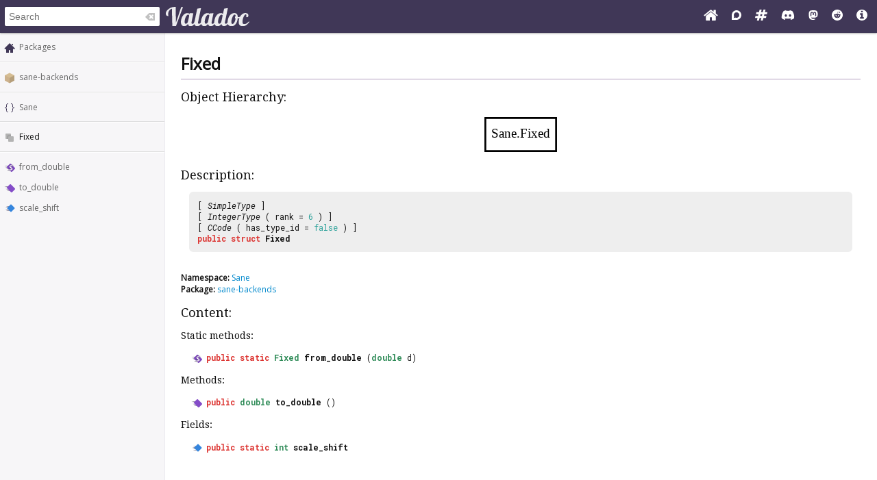

--- FILE ---
content_type: text/html; charset=UTF-8
request_url: https://valadoc.org/sane-backends/Sane.Fixed.html
body_size: 4255
content:
<!doctype html>
<html lang="en" itemscope itemtype="http://schema.org/WebSite">
<head>
  <meta charset="UTF-8">
  <meta itemprop="image" content="https://valadoc.org/images/preview.png">
  <meta name="fragment" content="!">
  <meta name="twitter:card" content="summary_large_image" />
  <meta name="theme-color" content="#403757">
  <meta itemprop="url" content="https://valadoc.org/"/>
  <meta property="og:description" content="The canonical source for Vala API references.">
  <meta property="og:image" content="https://valadoc.org/images/preview.png">
  <meta property="og:title" content="Sane.Fixed &ndash; sane-backends">
  <meta property="og:type" content="website">
  <title>Sane.Fixed &ndash; sane-backends</title>
  <link rel="stylesheet" href="https://fonts.googleapis.com/css?family=Open+Sans:300,400%7CDroid+Serif:400%7CRoboto+Mono:400,500,700,400italic">
  <link rel="stylesheet" href="/styles/main.css" type="text/css">
  <link rel="apple-touch-icon" href="/images/icon.png">
  <link rel="shortcut icon" href="/images/favicon.ico">
  <link rel="search" type="application/opensearchdescription+xml" title="Valadoc" href="/opensearch.xml">
</head>
<body>
  <nav>
    <form action="/">
      <div id="search-box" itemscope itemprop="potentialAction" itemtype="http://schema.org/SearchAction">
        <meta itemprop="target" content="/?q={query}">
        <meta itemprop="query-input" content="required name=query">
        <input itemprop="query-input" id="search-field" type="search" placeholder="Search" autocomplete="off" name="q" />
        <img id="search-field-clear" src="/images/clean.svg" alt="Clear search" />
      </div>
    </form>
    <a class="title" href="/index.htm"><img alt="Valadoc" src="/images/logo.svg"/></a>
    <ul>
      <li><a href="https://vala.dev/" target="_blank" title="Vala Official Website"><svg xmlns="http://www.w3.org/2000/svg" width="1.27em" height="1em" viewBox="0 0 1664 1312"><path fill="currentColor" d="M1408 768v480q0 26-19 45t-45 19H960V928H704v384H320q-26 0-45-19t-19-45V768q0-1 .5-3t.5-3l575-474l575 474q1 2 1 6m223-69l-62 74q-8 9-21 11h-3q-13 0-21-7L832 200L140 777q-12 8-24 7q-13-2-21-11l-62-74q-8-10-7-23.5T37 654L756 55q32-26 76-26t76 26l244 204V64q0-14 9-23t23-9h192q14 0 23 9t9 23v408l219 182q10 8 11 21.5t-7 23.5"/></svg></a>
      <li><a href="https://discourse.gnome.org/tag/vala" target="_blank" title="Discourse (Forums)"><svg xmlns="http://www.w3.org/2000/svg" width="0.88em" height="1em" viewBox="0 0 448 512"><path fill="currentColor" d="M225.9 32C103.3 32 0 130.5 0 252.1C0 256 .1 480 .1 480l225.8-.2c122.7 0 222.1-102.3 222.1-223.9C448 134.3 348.6 32 225.9 32M224 384c-19.4 0-37.9-4.3-54.4-12.1L88.5 392l22.9-75c-9.8-18.1-15.4-38.9-15.4-61c0-70.7 57.3-128 128-128s128 57.3 128 128s-57.3 128-128 128"/></svg></a>
      <li><a href="https://matrix.to/#/#vala:gnome.org" target="_blank" title="Matrix"><svg xmlns="http://www.w3.org/2000/svg" width="1.13em" height="1em" viewBox="0 0 1728 1536"><path fill="currentColor" d="m959 896l64-256H769l-64 256zm768-504l-56 224q-7 24-31 24h-327l-64 256h311q15 0 25 12q10 14 6 28l-56 224q-5 24-31 24h-327l-81 328q-7 24-31 24H841q-16 0-26-12q-9-12-6-28l78-312H633l-81 328q-7 24-31 24H296q-15 0-25-12q-9-12-6-28l78-312H32q-15 0-25-12q-9-12-6-28l56-224q7-24 31-24h327l64-256H168q-15 0-25-12q-10-14-6-28l56-224q5-24 31-24h327l81-328q7-24 32-24h224q15 0 25 12q9 12 6 28l-78 312h254l81-328q7-24 32-24h224q15 0 25 12q9 12 6 28l-78 312h311q15 0 25 12q9 12 6 28"/></svg></a>
      <li><a href="https://discord.gg/YFAzjSVHt7" target="_blank" title="Discord"><svg xmlns="http://www.w3.org/2000/svg" width="1.25em" height="1em" viewBox="0 0 640 512"><path fill="currentColor" d="M524.531 69.836a1.5 1.5 0 0 0-.764-.7A485.065 485.065 0 0 0 404.081 32.03a1.816 1.816 0 0 0-1.923.91a337.461 337.461 0 0 0-14.9 30.6a447.848 447.848 0 0 0-134.426 0a309.541 309.541 0 0 0-15.135-30.6a1.89 1.89 0 0 0-1.924-.91a483.689 483.689 0 0 0-119.688 37.107a1.712 1.712 0 0 0-.788.676C39.068 183.651 18.186 294.69 28.43 404.354a2.016 2.016 0 0 0 .765 1.375a487.666 487.666 0 0 0 146.825 74.189a1.9 1.9 0 0 0 2.063-.676A348.2 348.2 0 0 0 208.12 430.4a1.86 1.86 0 0 0-1.019-2.588a321.173 321.173 0 0 1-45.868-21.853a1.885 1.885 0 0 1-.185-3.126a251.047 251.047 0 0 0 9.109-7.137a1.819 1.819 0 0 1 1.9-.256c96.229 43.917 200.41 43.917 295.5 0a1.812 1.812 0 0 1 1.924.233a234.533 234.533 0 0 0 9.132 7.16a1.884 1.884 0 0 1-.162 3.126a301.407 301.407 0 0 1-45.89 21.83a1.875 1.875 0 0 0-1 2.611a391.055 391.055 0 0 0 30.014 48.815a1.864 1.864 0 0 0 2.063.7A486.048 486.048 0 0 0 610.7 405.729a1.882 1.882 0 0 0 .765-1.352c12.264-126.783-20.532-236.912-86.934-334.541M222.491 337.58c-28.972 0-52.844-26.587-52.844-59.239s23.409-59.241 52.844-59.241c29.665 0 53.306 26.82 52.843 59.239c0 32.654-23.41 59.241-52.843 59.241m195.38 0c-28.971 0-52.843-26.587-52.843-59.239s23.409-59.241 52.843-59.241c29.667 0 53.307 26.82 52.844 59.239c0 32.654-23.177 59.241-52.844 59.241"/></svg></a>
      <li><a href="https://mastodon.social/@vala_lang" target="_blank" title="Mastodon"><svg xmlns="http://www.w3.org/2000/svg" width="0.88em" height="1em" viewBox="0 0 448 512"><path fill="currentColor" d="M433 179.11c0-97.2-63.71-125.7-63.71-125.7c-62.52-28.7-228.56-28.4-290.48 0c0 0-63.72 28.5-63.72 125.7c0 115.7-6.6 259.4 105.63 289.1c40.51 10.7 75.32 13 103.33 11.4c50.81-2.8 79.32-18.1 79.32-18.1l-1.7-36.9s-36.31 11.4-77.12 10.1c-40.41-1.4-83-4.4-89.63-54a102.54 102.54 0 0 1-.9-13.9c85.63 20.9 158.65 9.1 178.75 6.7c56.12-6.7 105-41.3 111.23-72.9c9.8-49.8 9-121.5 9-121.5m-75.12 125.2h-46.63v-114.2c0-49.7-64-51.6-64 6.9v62.5h-46.33V197c0-58.5-64-56.6-64-6.9v114.2H90.19c0-122.1-5.2-147.9 18.41-175c25.9-28.9 79.82-30.8 103.83 6.1l11.6 19.5l11.6-19.5c24.11-37.1 78.12-34.8 103.83-6.1c23.71 27.3 18.4 53 18.4 175z"/></svg></a>
      <li><a href="https://www.reddit.com/r/vala/" target="_blank" title="Reddit"><svg xmlns="http://www.w3.org/2000/svg" width="1em" height="1em" viewBox="0 0 1792 1792"><path fill="currentColor" d="M1095 1167q16 16 0 31q-62 62-199 62t-199-62q-16-15 0-31q6-6 15-6t15 6q48 49 169 49q120 0 169-49q6-6 15-6t15 6M788 986q0 37-26 63t-63 26t-63.5-26t-26.5-63q0-38 26.5-64t63.5-26t63 26.5t26 63.5m395 0q0 37-26.5 63t-63.5 26t-63-26t-26-63t26-63.5t63-26.5t63.5 26t26.5 64m251-120q0-49-35-84t-85-35t-86 36q-130-90-311-96l63-283l200 45q0 37 26 63t63 26t63.5-26.5T1359 448t-26.5-63.5T1269 358q-54 0-80 50l-221-49q-19-5-25 16l-69 312q-180 7-309 97q-35-37-87-37q-50 0-85 35t-35 84q0 35 18.5 64t49.5 44q-6 27-6 56q0 142 140 243t337 101q198 0 338-101t140-243q0-32-7-57q30-15 48-43.5t18-63.5m358 30q0 182-71 348t-191 286t-286 191t-348 71t-348-71t-286-191t-191-286T0 896t71-348t191-286T548 71T896 0t348 71t286 191t191 286t71 348"/></svg></a>
      <li><a href="/markup.htm" title="Markup Info"><svg xmlns="http://www.w3.org/2000/svg" width="1em" height="1em" viewBox="0 0 1536 1536"><path fill="currentColor" d="M1024 1248v-160q0-14-9-23t-23-9h-96V544q0-14-9-23t-23-9H544q-14 0-23 9t-9 23v160q0 14 9 23t23 9h96v320h-96q-14 0-23 9t-9 23v160q0 14 9 23t23 9h448q14 0 23-9t9-23M896 352V192q0-14-9-23t-23-9H672q-14 0-23 9t-9 23v160q0 14 9 23t23 9h192q14 0 23-9t9-23m640 416q0 209-103 385.5T1153.5 1433T768 1536t-385.5-103T103 1153.5T0 768t103-385.5T382.5 103T768 0t385.5 103T1433 382.5T1536 768"/></svg></a>
    </ul>
  </nav>
  <div id="sidebar">
    <ul class="navi_main" id="search-results"></ul>
    <div id="navigation-content">
      
<div class="site_navigation">
  <ul class="navi_main">
    <li class="package_index"><a href="/index.htm">Packages</a></li>
  </ul>
  <hr class="navi_hr"/>
  <ul class="navi_main">
    <li class="package"><a href="/sane-backends/index.htm">sane-backends</a></li>
  </ul>
  <hr class="navi_hr"/>
  <ul class="navi_main">
    <li class="namespace"><a href="/sane-backends/Sane.html">Sane</a></li>
  </ul>
  <hr class="navi_hr"/>
  <ul class="navi_main">
    <li class="struct">Fixed</li>
  </ul>
  <hr class="navi_hr"/>
  <ul class="navi_main">
    <li class="static_method"><a href="/sane-backends/Sane.Fixed.from_double.html">from_double</a></li>
    <li class="method"><a href="/sane-backends/Sane.Fixed.to_double.html">to_double</a></li>
    <li class="field"><a href="/sane-backends/Sane.Fixed.scale_shift.html">scale_shift</a></li>
  </ul>
</div>    </div>
  </div>
  <div id="content-wrapper">
    <div id="content">
      
<div class="site_content">
  <h1 class="main_title">Fixed</h1>
  <hr class="main_hr"/>
  <h2 class="main_title">Object Hierarchy:</h2>
  <div class="main_diagram" alt="Object hierarchy for Fixed"><?xml version="1.0" encoding="UTF-8" standalone="no"?>
<!DOCTYPE svg PUBLIC "-//W3C//DTD
    SVG 1.1//EN"
 "http://www.w3.org/Graphics/SVG/1.1/DTD/svg11.dtd">
<!-- Generated by graphviz version 2.43.0 (0)
 -->
<!-- Title: Sane.Fixed Pages:
    1 -->
<svg width="85pt" height="44pt"
 viewBox="0.00 0.00 85.00 44.00" xmlns="http://www.w3.org/2000/svg"
    xmlns:xlink="http://www.w3.org/1999/xlink">
<g id="graph0" class="graph" transform="scale(1 1) rotate(0) translate(4
    40)">
<title>Sane.Fixed</title>
<polygon fill="white" stroke="transparent" points="-4,4 -4,-40 81,-40 81,4 -4,4"/>
<!-- Sane.Fixed -->
<g
    id="node1" class="node">
<title>Sane.Fixed</title>
<g id="a_node1"><a xlink:href="/sane-backends/Sane.Fixed.html"
    xlink:title="Sane.Fixed">
<polygon fill="none" stroke="black" stroke-width="2" points="77,-36 0,-36 0,0 77,0 77,-36"/>
<text text-anchor="middle"
    x="38.5" y="-14.3" font-family="Times" font-size="14.00">Sane.Fixed</text>
</a>
</g>
</g>
</g>
</svg>
</div>
  <h2 class="main_title">Description:</h2>
  <div class="main_code_definition">[ <span class="main_type">SimpleType</span> ]<br/>[ <span class="main_type">IntegerType</span> ( rank = <span class="main_literal">6</span> ) ]<br/>[ <span class="main_type">CCode</span> ( has_type_id = <span class="main_literal">false</span> ) ]<br/><span class="main_keyword">public</span> <span class="main_keyword">struct</span> <b><span class="struct">Fixed</span></b>
  </div><br/>
  <div class="namespace_note"><b>Namespace:</b> <a href="/sane-backends/Sane.html">Sane</a>
  </div>
  <div class="package_note"><b>Package:</b> <a href="/sane-backends/index.htm">sane-backends</a>
  </div>
  <h2 class="main_title">Content:</h2>
  <h3 class="main_title">Static methods:</h3>
  <ul class="navi_inline">
    <li class="static_method"><span class="leaf_code_definition"><span class="main_keyword">public</span> <span class="main_keyword">static</span> <span class="main_basic_type"><span class="struct">Fixed</span></span> <b><a href="/sane-backends/Sane.Fixed.from_double.html" class="static_method">from_double</a></b> (<span class="main_basic_type"><a href="/glib-2.0/double.html" class="struct">double</a></span> d)
      </span>
      <div class="leaf_brief_description">
      </div></li>
  </ul>
  <h3 class="main_title">Methods:</h3>
  <ul class="navi_inline">
    <li class="method"><span class="leaf_code_definition"><span class="main_keyword">public</span> <span class="main_basic_type"><a href="/glib-2.0/double.html" class="struct">double</a></span> <b><a href="/sane-backends/Sane.Fixed.to_double.html" class="method">to_double</a></b> ()
      </span>
      <div class="leaf_brief_description">
      </div></li>
  </ul>
  <h3 class="main_title">Fields:</h3>
  <ul class="navi_inline">
    <li class="field"><span class="leaf_code_definition"><span class="main_keyword">public</span> <span class="main_keyword">static</span> <span class="main_basic_type"><a href="/glib-2.0/int.html" class="struct">int</a></span> <b><a href="/sane-backends/Sane.Fixed.scale_shift.html" class="field">scale_shift</a></b>
      </span>
      <div class="leaf_brief_description">
      </div></li>
  </ul>
</div>    </div>
  </div>
  <footer>
    Copyright © 2026 Valadoc.org | Documentation is licensed under the same terms as its upstream |
    <a href="https://github.com/vala-lang/valadoc-org/issues" target="_blank">Report an Issue</a>
  </footer>
  <script type="text/javascript" src="/scripts/fetch.js"></script>
  <script type="text/javascript" src="/scripts/valadoc.js"></script>
  <script type="text/javascript" src="/scripts/main.js"></script>
</body>
</html>


--- FILE ---
content_type: image/svg+xml
request_url: https://valadoc.org/images/staticmethod.svg
body_size: 5193
content:
<svg xmlns="http://www.w3.org/2000/svg" xmlns:xlink="http://www.w3.org/1999/xlink" width="16.036" height="16"><defs><linearGradient id="a"><stop style="stop-color:#403757;stop-opacity:1" offset="0"/><stop style="stop-color:#403757;stop-opacity:0" offset="1"/></linearGradient><linearGradient xlink:href="#a" id="b" x1="2.302" y1="5.751" x2="0" y2="7" gradientUnits="userSpaceOnUse" gradientTransform="translate(0 -2)"/></defs><path style="color:#bebebe;clip-rule:nonzero;display:inline;overflow:visible;visibility:visible;opacity:.5;isolation:auto;mix-blend-mode:normal;color-interpolation:sRGB;color-interpolation-filters:linearRGB;solid-color:#000;solid-opacity:1;fill:url(#b);fill-opacity:1;fill-rule:nonzero;stroke:none;stroke-width:1;stroke-linecap:butt;stroke-linejoin:miter;stroke-miterlimit:4;stroke-dasharray:none;stroke-dashoffset:0;stroke-opacity:1;marker:none;color-rendering:auto;image-rendering:auto;shape-rendering:auto;text-rendering:auto;enable-background:accumulate" d="M0 5v1h10V5zm0 2v1h10V7zm0 2v1h10V9zm0 2v1h10v-1z"/><path d="M9.897 2.35c-.455-.455-1.175-.468-1.614-.03L4.321 6.284c-.44.44-.426 1.159.03 1.614l5.752 5.753c.455.455 1.175.468 1.614.03l3.962-3.963c.44-.44.426-1.159-.03-1.614z" style="color:#fbc02d;clip-rule:nonzero;display:inline;overflow:visible;visibility:visible;opacity:1;isolation:auto;mix-blend-mode:normal;color-interpolation:sRGB;color-interpolation-filters:linearRGB;solid-color:#000;solid-opacity:1;fill:#844cc8;fill-opacity:1;fill-rule:nonzero;stroke:none;stroke-width:1;stroke-linecap:butt;stroke-linejoin:miter;stroke-miterlimit:4;stroke-dasharray:none;stroke-dashoffset:0;stroke-opacity:1;marker:none;color-rendering:auto;image-rendering:auto;shape-rendering:auto;text-rendering:auto;enable-background:accumulate"/><path d="M10.174 2.357c-1.072 0-2.183.28-3.047 1.006l-.006.004c-.856.726-1.338 1.917-1.338 2.994 0 .591.122 1.22.418 1.79.042.079.12.132.166.208-.422.374-.665.91-.666 1.475v1.406c0 .754.429 1.442 1.106 1.774.889.434 1.88.629 2.888.629 1.122 0 2.256-.26 3.166-.99h.002c.9-.72 1.436-1.947 1.436-3.063 0-.814-.252-1.696-.783-2.383-.027-.034-.07-.036-.096-.068.082-.117.152-.242.207-.373l.488-1.176a1.973 1.973 0 0 0-1.037-2.567 9.216 9.216 0 0 0-1.346-.468 6.15 6.15 0 0 0-1.558-.198Z" style="color:#fbc02d;font-style:normal;font-variant:normal;font-weight:700;font-stretch:normal;font-size:10px;line-height:125%;font-family:'Open Sans';-inkscape-font-specification:'Open Sans Bold';letter-spacing:0;word-spacing:0;clip-rule:nonzero;display:inline;overflow:visible;visibility:visible;opacity:.05;isolation:auto;mix-blend-mode:normal;color-interpolation:sRGB;color-interpolation-filters:linearRGB;solid-color:#000;solid-opacity:1;fill:#000;fill-opacity:1;fill-rule:nonzero;stroke:none;stroke-width:1;stroke-linecap:butt;stroke-linejoin:miter;stroke-miterlimit:4;stroke-dasharray:none;stroke-dashoffset:0;stroke-opacity:1;marker:none;color-rendering:auto;image-rendering:auto;shape-rendering:auto;text-rendering:auto;enable-background:accumulate"/><path d="M10.174 3.273c-.925 0-1.795.234-2.457.791l-.004.002c-.657.557-1.014 1.425-1.014 2.295 0 .472.096.946.315 1.368.192.369.455.698.77.97.057.05.145.081.206.127a1.057 1.057 0 0 0-1.373 1.008v1.406c0 .404.23.772.592.95.748.365 1.592.537 2.486.537.984 0 1.89-.226 2.592-.788.7-.557 1.096-1.451 1.096-2.35 0-.65-.191-1.305-.59-1.821-.234-.306-.637-.482-.969-.702.42-.007.796-.262.957-.65l.489-1.176a1.057 1.057 0 0 0-.557-1.377A8.302 8.302 0 0 0 11.5 3.44h-.002a5.22 5.22 0 0 0-1.324-.166Z" style="color:#fbc02d;font-style:normal;font-variant:normal;font-weight:700;font-stretch:normal;font-size:10px;line-height:125%;font-family:'Open Sans';-inkscape-font-specification:'Open Sans Bold';letter-spacing:0;word-spacing:0;clip-rule:nonzero;display:inline;overflow:visible;visibility:visible;opacity:.15;isolation:auto;mix-blend-mode:normal;color-interpolation:sRGB;color-interpolation-filters:linearRGB;solid-color:#000;solid-opacity:1;fill:#000;fill-opacity:1;fill-rule:nonzero;stroke:none;stroke-width:1;stroke-linecap:butt;stroke-linejoin:miter;stroke-miterlimit:4;stroke-dasharray:none;stroke-dashoffset:0;stroke-opacity:1;marker:none;color-rendering:auto;image-rendering:auto;shape-rendering:auto;text-rendering:auto;enable-background:accumulate"/><path d="M10.174 4.33c-.755 0-1.348.182-1.778.543-.426.361-.64.857-.64 1.488 0 .336.065.629.195.88.13.25.306.47.524.66.218.188.544.384.98.59.466.22.774.383.924.484.153.1.267.205.346.316a.614.614 0 0 1 .117.371c0 .25-.089.44-.268.567-.176.126-.43.19-.761.19a3.64 3.64 0 0 1-.918-.132 8.364 8.364 0 0 1-1.221-.453v1.406c.586.287 1.26.43 2.021.43.827 0 1.472-.186 1.934-.557.465-.37.697-.879.697-1.523 0-.466-.124-.859-.37-1.178-.248-.322-.705-.642-1.372-.96-.505-.242-.826-.408-.963-.499a1.075 1.075 0 0 1-.293-.289.659.659 0 0 1-.092-.351c0-.215.076-.389.229-.522.153-.133.374-.201.66-.201.24 0 .485.032.732.094.251.061.567.17.948.326l.488-1.176a7.268 7.268 0 0 0-1.06-.371 4.155 4.155 0 0 0-1.06-.133Z" style="font-style:normal;font-variant:normal;font-weight:700;font-stretch:normal;font-size:10px;line-height:125%;font-family:'Open Sans';-inkscape-font-specification:'Open Sans Bold';letter-spacing:0;word-spacing:0;fill:#fff;fill-opacity:1;stroke:none;stroke-width:1px;stroke-linecap:butt;stroke-linejoin:miter;stroke-opacity:1"/></svg>

--- FILE ---
content_type: image/svg+xml
request_url: https://valadoc.org/images/field.svg
body_size: 2361
content:
<svg xmlns="http://www.w3.org/2000/svg" xmlns:xlink="http://www.w3.org/1999/xlink" width="16.036" height="16"><defs><linearGradient id="a"><stop style="stop-color:#403757;stop-opacity:1" offset="0"/><stop style="stop-color:#403757;stop-opacity:0" offset="1"/></linearGradient><linearGradient xlink:href="#a" id="b" x1="2.302" y1="5.751" x2="0" y2="7" gradientUnits="userSpaceOnUse" gradientTransform="translate(-1 -2)"/><linearGradient xlink:href="#a" id="c" x1="2.302" y1="5.751" x2="0" y2="7" gradientUnits="userSpaceOnUse" gradientTransform="matrix(1 0 0 -1 -1 19)"/></defs><path style="color:#bebebe;clip-rule:nonzero;display:inline;overflow:visible;visibility:visible;opacity:.5;isolation:auto;mix-blend-mode:normal;color-interpolation:sRGB;color-interpolation-filters:linearRGB;solid-color:#000;solid-opacity:1;fill:url(#b);fill-opacity:1;fill-rule:nonzero;stroke:none;stroke-width:1;stroke-linecap:butt;stroke-linejoin:miter;stroke-miterlimit:4;stroke-dasharray:none;stroke-dashoffset:0;stroke-opacity:1;marker:none;color-rendering:auto;image-rendering:auto;shape-rendering:auto;text-rendering:auto;enable-background:accumulate" d="M0 9v1h9V9zm0 2v1h9v-1z"/><path style="color:#bebebe;clip-rule:nonzero;display:inline;overflow:visible;visibility:visible;opacity:.5;isolation:auto;mix-blend-mode:normal;color-interpolation:sRGB;color-interpolation-filters:linearRGB;solid-color:#000;solid-opacity:1;fill:url(#c);fill-opacity:1;fill-rule:nonzero;stroke:none;stroke-width:1;stroke-linecap:butt;stroke-linejoin:miter;stroke-miterlimit:4;stroke-dasharray:none;stroke-dashoffset:0;stroke-opacity:1;marker:none;color-rendering:auto;image-rendering:auto;shape-rendering:auto;text-rendering:auto;enable-background:accumulate" d="M0 8V7h9v1Zm0-2V5h9v1Z"/><rect transform="rotate(-45)" ry="1.071" rx="1.071" y="8.526" x="-2.788" height="8.404" width="8.404" style="color:#fbc02d;clip-rule:nonzero;display:inline;overflow:visible;visibility:visible;opacity:1;isolation:auto;mix-blend-mode:normal;color-interpolation:sRGB;color-interpolation-filters:linearRGB;solid-color:#000;solid-opacity:1;fill:#3585dd;fill-opacity:1;fill-rule:nonzero;stroke:none;stroke-width:1;stroke-linecap:butt;stroke-linejoin:miter;stroke-miterlimit:4;stroke-dasharray:none;stroke-dashoffset:0;stroke-opacity:1;marker:none;color-rendering:auto;image-rendering:auto;shape-rendering:auto;text-rendering:auto;enable-background:accumulate;filter-blend-mode:normal;filter-gaussianBlur-deviation:0"/></svg>